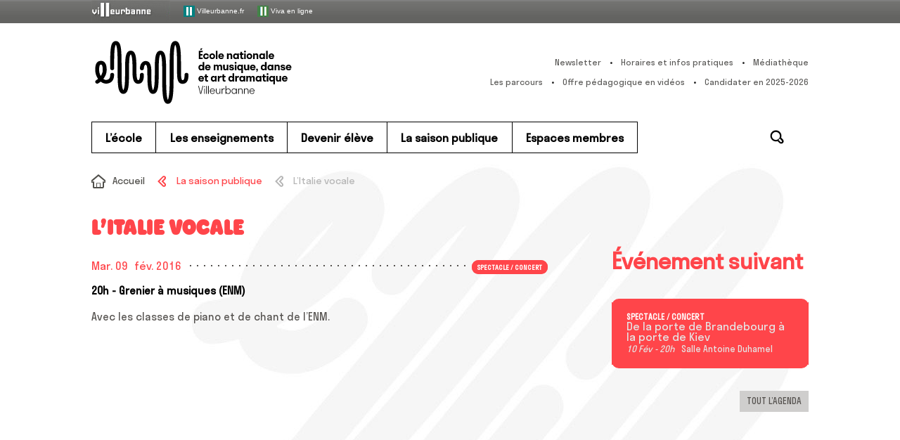

--- FILE ---
content_type: text/html; charset=UTF-8
request_url: https://www.enm-villeurbanne.fr/saison-publique/litalie-vocale/
body_size: 9831
content:
<!doctype html>

<!--[if lt IE 9 ]> <html class="ie8" lang="fr-FR"> <![endif]-->
<!--[if (gt IE 9)|!(IE)]><!--> <html class="loading" lang="fr-FR"> <!--<![endif]-->

<head>

  <meta charset="UTF-8">

  <title>L&#039;Italie vocale | ENM VilleurbanneENM &#8211; École nationale de musique, danse et art dramatique de Villeurbanne</title>
  

  <meta name="viewport" content="width=device-width, initial-scale=1.0">
  
  <link rel="stylesheet" href="https://www.enm-villeurbanne.fr/cms/wp-content/themes/default/style.css">
  <link rel="stylesheet" type="text/css" media="print" href="https://www.enm-villeurbanne.fr/cms/wp-content/themes/default/print.css" />
  <link rel="pingback" href="https://www.enm-villeurbanne.fr/cms/xmlrpc.php">

  <link rel="icon" type="image/x-icon" href="https://www.enm-villeurbanne.fr/cms/wp-content/themes/default/assets/icon/favicon.ico">
  <link rel="shortcut icon" type="image/x-icon" href="https://www.enm-villeurbanne.fr/cms/wp-content/themes/default/assets/icon/favicon.ico">
  <link rel="shortcut icon" type="image/png" href="https://www.enm-villeurbanne.fr/cms/wp-content/themes/default/assets/icon/favicon.png">
  <link rel="icon" type="image/gif" href="https://www.enm-villeurbanne.fr/cms/wp-content/themes/default/assets/icon/favicon.gif">
  <link rel="apple-touch-icon" href="https://www.enm-villeurbanne.fr/cms/wp-content/themes/default/assets/icon/apple-touch-icon.png">

  <script src="https://www.enm-villeurbanne.fr/cms/wp-content/themes/default/assets//vendor/modernizr-custom.js"></script>

  <meta name='robots' content='index, follow, max-image-preview:large, max-snippet:-1, max-video-preview:-1' />

	<!-- This site is optimized with the Yoast SEO plugin v23.7 - https://yoast.com/wordpress/plugins/seo/ -->
	<link rel="canonical" href="https://www.enm-villeurbanne.fr/saison-publique/litalie-vocale/" />
	<meta property="og:locale" content="fr_FR" />
	<meta property="og:type" content="article" />
	<meta property="og:title" content="L&#039;Italie vocale | ENM Villeurbanne" />
	<meta property="og:description" content="Entrée libre dans la limite des places disponibles" />
	<meta property="og:url" content="https://www.enm-villeurbanne.fr/saison-publique/litalie-vocale/" />
	<meta property="og:site_name" content="ENM - École nationale de musique, danse et art dramatique de Villeurbanne" />
	<meta property="article:modified_time" content="2016-01-07T08:26:09+00:00" />
	<meta property="og:image" content="https://www.enm-villeurbanne.fr/cms/wp-content/uploads/2015/10/enm-ecole-nationale-de-musique-danse-et-art-dramatique-de-villeurbanne-litalie-vocale-chanteurs-partitions-08-09-1280x692.jpg" />
	<meta property="og:image:width" content="1280" />
	<meta property="og:image:height" content="692" />
	<meta property="og:image:type" content="image/jpeg" />
	<meta name="twitter:card" content="summary_large_image" />
	<!-- / Yoast SEO plugin. -->


<link rel='dns-prefetch' href='//ajax.googleapis.com' />
<link rel="alternate" type="application/rss+xml" title="ENM - École nationale de musique, danse et art dramatique de Villeurbanne &raquo; Flux" href="https://www.enm-villeurbanne.fr/feed/" />
<link rel='stylesheet' id='wp-block-library-css' href='https://www.enm-villeurbanne.fr/cms/wp-includes/css/dist/block-library/style.min.css?ver=2c079310138a8ddf51bd47667ae93581' type='text/css' media='all' />
<style id='classic-theme-styles-inline-css' type='text/css'>
/*! This file is auto-generated */
.wp-block-button__link{color:#fff;background-color:#32373c;border-radius:9999px;box-shadow:none;text-decoration:none;padding:calc(.667em + 2px) calc(1.333em + 2px);font-size:1.125em}.wp-block-file__button{background:#32373c;color:#fff;text-decoration:none}
</style>
<style id='global-styles-inline-css' type='text/css'>
:root{--wp--preset--aspect-ratio--square: 1;--wp--preset--aspect-ratio--4-3: 4/3;--wp--preset--aspect-ratio--3-4: 3/4;--wp--preset--aspect-ratio--3-2: 3/2;--wp--preset--aspect-ratio--2-3: 2/3;--wp--preset--aspect-ratio--16-9: 16/9;--wp--preset--aspect-ratio--9-16: 9/16;--wp--preset--color--black: #000000;--wp--preset--color--cyan-bluish-gray: #abb8c3;--wp--preset--color--white: #ffffff;--wp--preset--color--pale-pink: #f78da7;--wp--preset--color--vivid-red: #cf2e2e;--wp--preset--color--luminous-vivid-orange: #ff6900;--wp--preset--color--luminous-vivid-amber: #fcb900;--wp--preset--color--light-green-cyan: #7bdcb5;--wp--preset--color--vivid-green-cyan: #00d084;--wp--preset--color--pale-cyan-blue: #8ed1fc;--wp--preset--color--vivid-cyan-blue: #0693e3;--wp--preset--color--vivid-purple: #9b51e0;--wp--preset--gradient--vivid-cyan-blue-to-vivid-purple: linear-gradient(135deg,rgba(6,147,227,1) 0%,rgb(155,81,224) 100%);--wp--preset--gradient--light-green-cyan-to-vivid-green-cyan: linear-gradient(135deg,rgb(122,220,180) 0%,rgb(0,208,130) 100%);--wp--preset--gradient--luminous-vivid-amber-to-luminous-vivid-orange: linear-gradient(135deg,rgba(252,185,0,1) 0%,rgba(255,105,0,1) 100%);--wp--preset--gradient--luminous-vivid-orange-to-vivid-red: linear-gradient(135deg,rgba(255,105,0,1) 0%,rgb(207,46,46) 100%);--wp--preset--gradient--very-light-gray-to-cyan-bluish-gray: linear-gradient(135deg,rgb(238,238,238) 0%,rgb(169,184,195) 100%);--wp--preset--gradient--cool-to-warm-spectrum: linear-gradient(135deg,rgb(74,234,220) 0%,rgb(151,120,209) 20%,rgb(207,42,186) 40%,rgb(238,44,130) 60%,rgb(251,105,98) 80%,rgb(254,248,76) 100%);--wp--preset--gradient--blush-light-purple: linear-gradient(135deg,rgb(255,206,236) 0%,rgb(152,150,240) 100%);--wp--preset--gradient--blush-bordeaux: linear-gradient(135deg,rgb(254,205,165) 0%,rgb(254,45,45) 50%,rgb(107,0,62) 100%);--wp--preset--gradient--luminous-dusk: linear-gradient(135deg,rgb(255,203,112) 0%,rgb(199,81,192) 50%,rgb(65,88,208) 100%);--wp--preset--gradient--pale-ocean: linear-gradient(135deg,rgb(255,245,203) 0%,rgb(182,227,212) 50%,rgb(51,167,181) 100%);--wp--preset--gradient--electric-grass: linear-gradient(135deg,rgb(202,248,128) 0%,rgb(113,206,126) 100%);--wp--preset--gradient--midnight: linear-gradient(135deg,rgb(2,3,129) 0%,rgb(40,116,252) 100%);--wp--preset--font-size--small: 13px;--wp--preset--font-size--medium: 20px;--wp--preset--font-size--large: 36px;--wp--preset--font-size--x-large: 42px;--wp--preset--spacing--20: 0.44rem;--wp--preset--spacing--30: 0.67rem;--wp--preset--spacing--40: 1rem;--wp--preset--spacing--50: 1.5rem;--wp--preset--spacing--60: 2.25rem;--wp--preset--spacing--70: 3.38rem;--wp--preset--spacing--80: 5.06rem;--wp--preset--shadow--natural: 6px 6px 9px rgba(0, 0, 0, 0.2);--wp--preset--shadow--deep: 12px 12px 50px rgba(0, 0, 0, 0.4);--wp--preset--shadow--sharp: 6px 6px 0px rgba(0, 0, 0, 0.2);--wp--preset--shadow--outlined: 6px 6px 0px -3px rgba(255, 255, 255, 1), 6px 6px rgba(0, 0, 0, 1);--wp--preset--shadow--crisp: 6px 6px 0px rgba(0, 0, 0, 1);}:where(.is-layout-flex){gap: 0.5em;}:where(.is-layout-grid){gap: 0.5em;}body .is-layout-flex{display: flex;}.is-layout-flex{flex-wrap: wrap;align-items: center;}.is-layout-flex > :is(*, div){margin: 0;}body .is-layout-grid{display: grid;}.is-layout-grid > :is(*, div){margin: 0;}:where(.wp-block-columns.is-layout-flex){gap: 2em;}:where(.wp-block-columns.is-layout-grid){gap: 2em;}:where(.wp-block-post-template.is-layout-flex){gap: 1.25em;}:where(.wp-block-post-template.is-layout-grid){gap: 1.25em;}.has-black-color{color: var(--wp--preset--color--black) !important;}.has-cyan-bluish-gray-color{color: var(--wp--preset--color--cyan-bluish-gray) !important;}.has-white-color{color: var(--wp--preset--color--white) !important;}.has-pale-pink-color{color: var(--wp--preset--color--pale-pink) !important;}.has-vivid-red-color{color: var(--wp--preset--color--vivid-red) !important;}.has-luminous-vivid-orange-color{color: var(--wp--preset--color--luminous-vivid-orange) !important;}.has-luminous-vivid-amber-color{color: var(--wp--preset--color--luminous-vivid-amber) !important;}.has-light-green-cyan-color{color: var(--wp--preset--color--light-green-cyan) !important;}.has-vivid-green-cyan-color{color: var(--wp--preset--color--vivid-green-cyan) !important;}.has-pale-cyan-blue-color{color: var(--wp--preset--color--pale-cyan-blue) !important;}.has-vivid-cyan-blue-color{color: var(--wp--preset--color--vivid-cyan-blue) !important;}.has-vivid-purple-color{color: var(--wp--preset--color--vivid-purple) !important;}.has-black-background-color{background-color: var(--wp--preset--color--black) !important;}.has-cyan-bluish-gray-background-color{background-color: var(--wp--preset--color--cyan-bluish-gray) !important;}.has-white-background-color{background-color: var(--wp--preset--color--white) !important;}.has-pale-pink-background-color{background-color: var(--wp--preset--color--pale-pink) !important;}.has-vivid-red-background-color{background-color: var(--wp--preset--color--vivid-red) !important;}.has-luminous-vivid-orange-background-color{background-color: var(--wp--preset--color--luminous-vivid-orange) !important;}.has-luminous-vivid-amber-background-color{background-color: var(--wp--preset--color--luminous-vivid-amber) !important;}.has-light-green-cyan-background-color{background-color: var(--wp--preset--color--light-green-cyan) !important;}.has-vivid-green-cyan-background-color{background-color: var(--wp--preset--color--vivid-green-cyan) !important;}.has-pale-cyan-blue-background-color{background-color: var(--wp--preset--color--pale-cyan-blue) !important;}.has-vivid-cyan-blue-background-color{background-color: var(--wp--preset--color--vivid-cyan-blue) !important;}.has-vivid-purple-background-color{background-color: var(--wp--preset--color--vivid-purple) !important;}.has-black-border-color{border-color: var(--wp--preset--color--black) !important;}.has-cyan-bluish-gray-border-color{border-color: var(--wp--preset--color--cyan-bluish-gray) !important;}.has-white-border-color{border-color: var(--wp--preset--color--white) !important;}.has-pale-pink-border-color{border-color: var(--wp--preset--color--pale-pink) !important;}.has-vivid-red-border-color{border-color: var(--wp--preset--color--vivid-red) !important;}.has-luminous-vivid-orange-border-color{border-color: var(--wp--preset--color--luminous-vivid-orange) !important;}.has-luminous-vivid-amber-border-color{border-color: var(--wp--preset--color--luminous-vivid-amber) !important;}.has-light-green-cyan-border-color{border-color: var(--wp--preset--color--light-green-cyan) !important;}.has-vivid-green-cyan-border-color{border-color: var(--wp--preset--color--vivid-green-cyan) !important;}.has-pale-cyan-blue-border-color{border-color: var(--wp--preset--color--pale-cyan-blue) !important;}.has-vivid-cyan-blue-border-color{border-color: var(--wp--preset--color--vivid-cyan-blue) !important;}.has-vivid-purple-border-color{border-color: var(--wp--preset--color--vivid-purple) !important;}.has-vivid-cyan-blue-to-vivid-purple-gradient-background{background: var(--wp--preset--gradient--vivid-cyan-blue-to-vivid-purple) !important;}.has-light-green-cyan-to-vivid-green-cyan-gradient-background{background: var(--wp--preset--gradient--light-green-cyan-to-vivid-green-cyan) !important;}.has-luminous-vivid-amber-to-luminous-vivid-orange-gradient-background{background: var(--wp--preset--gradient--luminous-vivid-amber-to-luminous-vivid-orange) !important;}.has-luminous-vivid-orange-to-vivid-red-gradient-background{background: var(--wp--preset--gradient--luminous-vivid-orange-to-vivid-red) !important;}.has-very-light-gray-to-cyan-bluish-gray-gradient-background{background: var(--wp--preset--gradient--very-light-gray-to-cyan-bluish-gray) !important;}.has-cool-to-warm-spectrum-gradient-background{background: var(--wp--preset--gradient--cool-to-warm-spectrum) !important;}.has-blush-light-purple-gradient-background{background: var(--wp--preset--gradient--blush-light-purple) !important;}.has-blush-bordeaux-gradient-background{background: var(--wp--preset--gradient--blush-bordeaux) !important;}.has-luminous-dusk-gradient-background{background: var(--wp--preset--gradient--luminous-dusk) !important;}.has-pale-ocean-gradient-background{background: var(--wp--preset--gradient--pale-ocean) !important;}.has-electric-grass-gradient-background{background: var(--wp--preset--gradient--electric-grass) !important;}.has-midnight-gradient-background{background: var(--wp--preset--gradient--midnight) !important;}.has-small-font-size{font-size: var(--wp--preset--font-size--small) !important;}.has-medium-font-size{font-size: var(--wp--preset--font-size--medium) !important;}.has-large-font-size{font-size: var(--wp--preset--font-size--large) !important;}.has-x-large-font-size{font-size: var(--wp--preset--font-size--x-large) !important;}
:where(.wp-block-post-template.is-layout-flex){gap: 1.25em;}:where(.wp-block-post-template.is-layout-grid){gap: 1.25em;}
:where(.wp-block-columns.is-layout-flex){gap: 2em;}:where(.wp-block-columns.is-layout-grid){gap: 2em;}
:root :where(.wp-block-pullquote){font-size: 1.5em;line-height: 1.6;}
</style>
<link rel='stylesheet' id='osm-map-css-css' href='https://www.enm-villeurbanne.fr/cms/wp-content/plugins/osm/css/osm_map.css?ver=2c079310138a8ddf51bd47667ae93581' type='text/css' media='all' />
<link rel='stylesheet' id='osm-ol3-css-css' href='https://www.enm-villeurbanne.fr/cms/wp-content/plugins/osm/js/OL/7.1.0/ol.css?ver=2c079310138a8ddf51bd47667ae93581' type='text/css' media='all' />
<link rel='stylesheet' id='osm-ol3-ext-css-css' href='https://www.enm-villeurbanne.fr/cms/wp-content/plugins/osm/css/osm_map_v3.css?ver=2c079310138a8ddf51bd47667ae93581' type='text/css' media='all' />
<link rel='stylesheet' id='page-list-style-css' href='https://www.enm-villeurbanne.fr/cms/wp-content/plugins/page-list/css/page-list.css?ver=5.9' type='text/css' media='all' />
<link rel='stylesheet' id='responsive-lightbox-nivo-css' href='https://www.enm-villeurbanne.fr/cms/wp-content/plugins/responsive-lightbox/assets/nivo/nivo-lightbox.min.css?ver=1.3.1' type='text/css' media='all' />
<link rel='stylesheet' id='responsive-lightbox-nivo-default-css' href='https://www.enm-villeurbanne.fr/cms/wp-content/plugins/responsive-lightbox/assets/nivo/themes/default/default.css?ver=1.3.1' type='text/css' media='all' />
<link rel='stylesheet' id='newsletter-css' href='https://www.enm-villeurbanne.fr/cms/wp-content/plugins/newsletter/style.css?ver=9.1.0' type='text/css' media='all' />
<script type="text/javascript" src="https://ajax.googleapis.com/ajax/libs/jquery/1.10.2/jquery.min.js?ver=latest" id="jquery-js"></script>
<script type="text/javascript" src="https://www.enm-villeurbanne.fr/cms/wp-content/plugins/osm/js/OL/2.13.1/OpenLayers.js?ver=2c079310138a8ddf51bd47667ae93581" id="osm-ol-library-js"></script>
<script type="text/javascript" src="https://www.enm-villeurbanne.fr/cms/wp-content/plugins/osm/js/OSM/openlayers/OpenStreetMap.js?ver=2c079310138a8ddf51bd47667ae93581" id="osm-osm-library-js"></script>
<script type="text/javascript" src="https://www.enm-villeurbanne.fr/cms/wp-content/plugins/osm/js/OSeaM/harbours.js?ver=2c079310138a8ddf51bd47667ae93581" id="osm-harbours-library-js"></script>
<script type="text/javascript" src="https://www.enm-villeurbanne.fr/cms/wp-content/plugins/osm/js/OSeaM/map_utils.js?ver=2c079310138a8ddf51bd47667ae93581" id="osm-map-utils-library-js"></script>
<script type="text/javascript" src="https://www.enm-villeurbanne.fr/cms/wp-content/plugins/osm/js/OSeaM/utilities.js?ver=2c079310138a8ddf51bd47667ae93581" id="osm-utilities-library-js"></script>
<script type="text/javascript" src="https://www.enm-villeurbanne.fr/cms/wp-content/plugins/osm/js/osm-plugin-lib.js?ver=2c079310138a8ddf51bd47667ae93581" id="OsmScript-js"></script>
<script type="text/javascript" src="https://www.enm-villeurbanne.fr/cms/wp-content/plugins/osm/js/polyfill/v2/polyfill.min.js?features=requestAnimationFrame%2CElement.prototype.classList%2CURL&amp;ver=2c079310138a8ddf51bd47667ae93581" id="osm-polyfill-js"></script>
<script type="text/javascript" src="https://www.enm-villeurbanne.fr/cms/wp-content/plugins/osm/js/OL/7.1.0/ol.js?ver=2c079310138a8ddf51bd47667ae93581" id="osm-ol3-library-js"></script>
<script type="text/javascript" src="https://www.enm-villeurbanne.fr/cms/wp-content/plugins/osm/js/osm-v3-plugin-lib.js?ver=2c079310138a8ddf51bd47667ae93581" id="osm-ol3-ext-library-js"></script>
<script type="text/javascript" src="https://www.enm-villeurbanne.fr/cms/wp-content/plugins/osm/js/osm-metabox-events.js?ver=2c079310138a8ddf51bd47667ae93581" id="osm-ol3-metabox-events-js"></script>
<script type="text/javascript" src="https://www.enm-villeurbanne.fr/cms/wp-content/plugins/osm/js/osm-startup-lib.js?ver=2c079310138a8ddf51bd47667ae93581" id="osm-map-startup-js"></script>
<script type="text/javascript" src="https://www.enm-villeurbanne.fr/cms/wp-content/plugins/responsive-lightbox/assets/infinitescroll/infinite-scroll.pkgd.min.js?ver=4.0.1" id="responsive-lightbox-infinite-scroll-js"></script>
<script type="text/javascript"> 

/**  all layers have to be in this global array - in further process each map will have something like vectorM[map_ol3js_n][layer_n] */
var vectorM = [[]];


/** put translations from PHP/mo to JavaScript */
var translations = [];

/** global GET-Parameters */
var HTTP_GET_VARS = [];

</script><!-- OSM plugin V6.1.9: did not add geo meta tags. --> 
<!-- Analytics by WP Statistics - https://wp-statistics.com -->
<link rel="icon" href="https://www.enm-villeurbanne.fr/cms/wp-content/uploads/2023/12/cropped-favicon-enm-noir-icon-app-512px-32x32.png" sizes="32x32" />
<link rel="icon" href="https://www.enm-villeurbanne.fr/cms/wp-content/uploads/2023/12/cropped-favicon-enm-noir-icon-app-512px-192x192.png" sizes="192x192" />
<link rel="apple-touch-icon" href="https://www.enm-villeurbanne.fr/cms/wp-content/uploads/2023/12/cropped-favicon-enm-noir-icon-app-512px-180x180.png" />
<meta name="msapplication-TileImage" content="https://www.enm-villeurbanne.fr/cms/wp-content/uploads/2023/12/cropped-favicon-enm-noir-icon-app-512px-270x270.png" />

</head>

<body class="evenement-template-default single single-evenement postid-3731 evenement-litalie-vocale">



<div id="navigTop">
  <div id="top" class="center">
    
    <a href="https://www.villeurbanne.fr/" target="_blank" title="villeurbanne.fr - S’ouvre dans une nouvelle fenêtre">
    <img src="https://www.enm-villeurbanne.fr/cms/wp-content/themes/default/assets//images/topbar_villeurbanneTxt.jpg" alt="Ville de Villeurbanne">
    </a>
    
    <a href="https://www.villeurbanne.fr/" target="_blank" title="villeurbanne.fr - S’ouvre dans une nouvelle fenêtre">
      <img alt="Villeurbanne" src="https://www.enm-villeurbanne.fr/cms/wp-content/themes/default/assets//images/picto_villeurbanne.gif">
      Villeurbanne.fr
    </a>
    
    <a href="https://viva.villeurbanne.fr/" target="_blank">
      <img alt="Viva en ligne" src="https://www.enm-villeurbanne.fr/cms/wp-content/themes/default/assets//images/picto_viva.png">
      Viva en ligne
    </a>
    
  </div>
</div>






<header class="header">




  <div class="main-header">

    <div class="header-logo"><a class="background-rainbow" href="https://www.enm-villeurbanne.fr">ENM &#8211; École nationale de musique, danse et art dramatique de Villeurbanne</a></div>

    <nav class="secondary-navigation">
      <ul id="menu-outils-header" class=""><li id="menu-item-4520" class="newsletter menu-item menu-item-type-post_type menu-item-object-page menu-item-4520 menu-item-?page_id=4454"><a href="https://www.enm-villeurbanne.fr/?page_id=4454">Newsletter</a></li><li id="menu-item-94" class="infos menu-item menu-item-type-post_type menu-item-object-page menu-item-94 menu-item-infos-pratiques"><a href="https://www.enm-villeurbanne.fr/ecole/infos-pratiques/">Horaires et infos pratiques</a></li><li id="menu-item-95" class="media menu-item menu-item-type-post_type menu-item-object-page menu-item-95 menu-item-mediatheque"><a href="https://www.enm-villeurbanne.fr/secondaires/mediatheque/">Médiathèque</a></li>
</ul><ul id="menu-secondaire" class=""><li id="menu-item-15035" class="menu-item menu-item-type-post_type menu-item-object-page menu-item-15035 menu-item-les-parcours"><a href="https://www.enm-villeurbanne.fr/enseignements/offre-pedagogique/les-parcours/">Les parcours</a></li><li id="menu-item-22466" class="menu-item menu-item-type-post_type menu-item-object-page menu-item-22466 menu-item-offre-pedagogique-en-videos"><a href="https://www.enm-villeurbanne.fr/enseignements/offre-pedagogique/offre-pedagogique-en-videos/">Offre pédagogique en vidéos</a></li><li id="menu-item-26903" class="menu-item menu-item-type-post_type menu-item-object-page menu-item-26903 menu-item-comment-candidater"><a href="https://www.enm-villeurbanne.fr/devenir-eleve/comment-candidater/">Candidater en 2025-2026</a></li>
</ul>    </nav>
    
    <div class="toggle-menu-button">MENU</div>
    
  </div> <!-- /.main-header -->




  <nav class="main-navigation"> <div class="wrap">

    <ul id="menu-principal" class="dl-menu dropdown-first"><li id="menu-item-44" class="menu-item color-maroon menu-item-type-post_type menu-item-object-page menu-item-has-children menu-item-44 menu-item-ecole"><a href="https://www.enm-villeurbanne.fr/ecole/">L’école</a><ul class='sub-menu dl-submenu dropdown-second'><li id="menu-item-121" class="menu-item menu-item-type-post_type menu-item-object-page menu-item-has-children menu-item-121 menu-item-presentation"><a href="https://www.enm-villeurbanne.fr/ecole/presentation/">Présentation</a><ul class='sub-menu dl-submenu dropdown-third'><li id="menu-item-1060" class="menu-item menu-item-type-post_type menu-item-object-page menu-item-1060 menu-item-missions-et-valeurs"><a href="https://www.enm-villeurbanne.fr/ecole/presentation/missions-et-valeurs/">Missions et valeurs</a></li><li id="menu-item-1099" class="menu-item menu-item-type-post_type menu-item-object-page menu-item-1099 menu-item-lenm-en-chiffres"><a href="https://www.enm-villeurbanne.fr/ecole/presentation/lenm-en-chiffres/">L’ENM en chiffres</a></li><li id="menu-item-307" class="menu-item menu-item-type-post_type menu-item-object-page menu-item-307 menu-item-visite-guidee"><a href="https://www.enm-villeurbanne.fr/ecole/presentation/visite-guidee/">Visite guidée</a></li><li id="menu-item-2534" class="menu-item menu-item-type-post_type menu-item-object-page menu-item-2534 menu-item-petite-histoire-de-lenm"><a href="https://www.enm-villeurbanne.fr/ecole/presentation/petite-histoire-de-lenm/">Petite histoire de l’ENM</a></li></ul></li><li id="menu-item-120" class="menu-item menu-item-type-post_type menu-item-object-page menu-item-has-children menu-item-120 menu-item-organisation"><a href="https://www.enm-villeurbanne.fr/ecole/organisation/">Organisation</a><ul class='sub-menu dl-submenu dropdown-third'><li id="menu-item-12848" class="menu-item menu-item-type-post_type menu-item-object-page menu-item-12848 menu-item-le-syndicat-mixte-de-gestion"><a href="https://www.enm-villeurbanne.fr/ecole/organisation/le-syndicat-mixte-de-gestion/">Le syndicat mixte de gestion</a></li><li id="menu-item-315" class="menu-item menu-item-type-post_type menu-item-object-page menu-item-315 menu-item-lequipe-administrative-et-technique"><a href="https://www.enm-villeurbanne.fr/ecole/organisation/lequipe-administrative-et-technique/">L’équipe administrative et technique</a></li><li id="menu-item-1776" class="menu-item menu-item-type-post_type menu-item-object-page menu-item-1776 menu-item-lequipe-pedagogique"><a href="https://www.enm-villeurbanne.fr/ecole/organisation/lequipe-pedagogique/">L’équipe pédagogique</a></li><li id="menu-item-17229" class="menu-item menu-item-type-post_type menu-item-object-page menu-item-17229 menu-item-association-des-eleves-et-parents-deleves-aepe-de-lenm"><a href="https://www.enm-villeurbanne.fr/ecole/organisation/association-des-eleves-et-parents-deleves-aepe-de-lenm/">Association des élèves et parents d’élèves</a></li><li id="menu-item-18934" class="menu-item menu-item-type-post_type menu-item-object-page menu-item-18934 menu-item-instances-de-concertation-de-lenm"><a href="https://www.enm-villeurbanne.fr/ecole/organisation/instances-de-concertation-de-lenm/">Instances de concertation</a></li><li id="menu-item-12595" class="menu-item menu-item-type-post_type menu-item-object-page menu-item-12595 menu-item-recrutement"><a href="https://www.enm-villeurbanne.fr/ecole/organisation/recrutement/">Recrutement</a></li></ul></li><li id="menu-item-20394" class="menu-item menu-item-type-post_type menu-item-object-page menu-item-has-children menu-item-20394 menu-item-une-ecole-bienveillante"><a href="https://www.enm-villeurbanne.fr/ecole/une-ecole-bienveillante/">Une école inclusive</a><ul class='sub-menu dl-submenu dropdown-third'><li id="menu-item-20396" class="menu-item menu-item-type-post_type menu-item-object-page menu-item-20396 menu-item-accueillir-le-handicap"><a href="https://www.enm-villeurbanne.fr/ecole/une-ecole-bienveillante/accueillir-le-handicap/">Accueillir le handicap</a></li><li id="menu-item-20397" class="menu-item menu-item-type-post_type menu-item-object-page menu-item-20397 menu-item-signalez-les-discriminations"><a href="https://www.enm-villeurbanne.fr/ecole/une-ecole-bienveillante/signalez-les-discriminations/">Signalez les discriminations</a></li></ul></li><li id="menu-item-118" class="menu-item menu-item-type-post_type menu-item-object-page menu-item-has-children menu-item-118 menu-item-actions-culturelles"><a href="https://www.enm-villeurbanne.fr/ecole/actions-culturelles/">Actions culturelles</a><ul class='sub-menu dl-submenu dropdown-third'><li id="menu-item-290" class="menu-item menu-item-type-post_type menu-item-object-page menu-item-290 menu-item-la-saison-de-spectacles"><a href="https://www.enm-villeurbanne.fr/ecole/actions-culturelles/la-saison-de-spectacles/">La saison de spectacles</a></li><li id="menu-item-294" class="menu-item menu-item-type-post_type menu-item-object-page menu-item-294 menu-item-partenariats"><a href="https://www.enm-villeurbanne.fr/ecole/actions-culturelles/partenariats/">Partenariats</a></li><li id="menu-item-291" class="menu-item menu-item-type-post_type menu-item-object-page menu-item-291 menu-item-dans-les-quartiers"><a href="https://www.enm-villeurbanne.fr/ecole/actions-culturelles/dans-les-quartiers/">Dans les quartiers</a></li><li id="menu-item-18176" class="menu-item menu-item-type-post_type menu-item-object-page menu-item-18176 menu-item-programmation-scolaire"><a href="https://www.enm-villeurbanne.fr/ecole/actions-culturelles/programmation-scolaire/">Programmation scolaire</a></li></ul></li><li id="menu-item-1000" class="menu-item menu-item-type-post_type menu-item-object-page menu-item-has-children menu-item-1000 menu-item-centre-de-ressources-documentaires"><a href="https://www.enm-villeurbanne.fr/ecole/centre-de-ressources-documentaires/">Médiathèque</a><ul class='sub-menu dl-submenu dropdown-third'><li id="menu-item-119" class="menu-item menu-item-type-post_type menu-item-object-page menu-item-119 menu-item-presentation-du-crd"><a href="https://www.enm-villeurbanne.fr/ecole/centre-de-ressources-documentaires/presentation-du-crd/">Présentation de la médiathèque</a></li><li id="menu-item-1001" class="menu-item menu-item-type-post_type menu-item-object-page menu-item-1001 menu-item-actualites-du-crd"><a href="https://www.enm-villeurbanne.fr/ecole/centre-de-ressources-documentaires/actualites-du-crd/">Les [I.nwi] de la Doc’</a></li><li id="menu-item-1182" class="menu-item menu-item-type-post_type menu-item-object-page menu-item-1182 menu-item-crd-pratique"><a href="https://www.enm-villeurbanne.fr/ecole/centre-de-ressources-documentaires/crd-pratique/">Médiathèque : pratique</a></li></ul></li><li id="menu-item-122" class="menu-item menu-item-type-post_type menu-item-object-page menu-item-has-children menu-item-122 menu-item-studio-denregistrement"><a href="https://www.enm-villeurbanne.fr/ecole/studio-denregistrement/">Studio d’enregistrement</a><ul class='sub-menu dl-submenu dropdown-third'><li id="menu-item-955" class="menu-item menu-item-type-post_type menu-item-object-page menu-item-955 menu-item-presentation-du-studio"><a href="https://www.enm-villeurbanne.fr/ecole/studio-denregistrement/presentation-du-studio/">Présentation du studio</a></li><li id="menu-item-303" class="menu-item menu-item-type-post_type menu-item-object-page menu-item-303 menu-item-les-risques-auditifs"><a href="https://www.enm-villeurbanne.fr/ecole/studio-denregistrement/les-risques-auditifs/">Les risques auditifs</a></li></ul></li><li id="menu-item-123" class="menu-item menu-item-type-post_type menu-item-object-page menu-item-123 menu-item-infos-pratiques"><a href="https://www.enm-villeurbanne.fr/ecole/infos-pratiques/">Horaires et infos pratiques</a></li></ul></li><li id="menu-item-45" class="menu-item color-crimson menu-item-type-post_type menu-item-object-page menu-item-has-children menu-item-45 menu-item-enseignements"><a href="https://www.enm-villeurbanne.fr/enseignements/">Les enseignements</a><ul class='sub-menu dl-submenu dropdown-second'><li id="menu-item-14822" class="menu-item menu-item-type-post_type menu-item-object-page menu-item-has-children menu-item-14822 menu-item-offre-pedagogique"><a href="https://www.enm-villeurbanne.fr/enseignements/offre-pedagogique/">Offre pédagogique</a><ul class='sub-menu dl-submenu dropdown-third'><li id="menu-item-12509" class="menu-item menu-item-type-post_type menu-item-object-page menu-item-12509 menu-item-les-disciplines-par-age"><a href="https://www.enm-villeurbanne.fr/enseignements/offre-pedagogique/les-disciplines-par-age/">Les disciplines par âge</a></li><li id="menu-item-1914" class="menu-item menu-item-type-post_type menu-item-object-page menu-item-1914 menu-item-index-alphabetique"><a href="https://www.enm-villeurbanne.fr/enseignements/offre-pedagogique/index-alphabetique/">Index alphabétique</a></li><li id="menu-item-14825" class="menu-item menu-item-type-post_type menu-item-object-page menu-item-14825 menu-item-les-parcours"><a href="https://www.enm-villeurbanne.fr/enseignements/offre-pedagogique/les-parcours/">Les parcours</a></li><li id="menu-item-14824" class="menu-item menu-item-type-post_type menu-item-object-page menu-item-14824 menu-item-apprendre-autrement-dispositifs-pedagogiques-en-musique"><a href="https://www.enm-villeurbanne.fr/enseignements/offre-pedagogique/apprendre-autrement-dispositifs-pedagogiques-en-musique/">Apprendre autrement (dispositifs pédagogiques en musique)</a></li><li id="menu-item-20284" class="menu-item menu-item-type-post_type menu-item-object-page menu-item-20284 menu-item-offre-pedagogique-en-videos"><a href="https://www.enm-villeurbanne.fr/enseignements/offre-pedagogique/offre-pedagogique-en-videos/">Offre pédagogique en vidéos</a></li></ul></li><li id="menu-item-103" class="menu-item menu-item-type-post_type menu-item-object-page menu-item-has-children menu-item-103 menu-item-musique"><a href="https://www.enm-villeurbanne.fr/enseignements/musique/">Musique</a><ul class='sub-menu dl-submenu dropdown-third'><li id="menu-item-336" class="menu-item menu-item-type-post_type menu-item-object-page menu-item-336 menu-item-chanson"><a href="https://www.enm-villeurbanne.fr/enseignements/musique/chanson/">Chanson</a></li><li id="menu-item-347" class="menu-item menu-item-type-post_type menu-item-object-page menu-item-347 menu-item-classique-contemporain"><a href="https://www.enm-villeurbanne.fr/enseignements/musique/classique-contemporain/">Classique à contemporain</a></li><li id="menu-item-104" class="menu-item menu-item-type-post_type menu-item-object-page menu-item-104 menu-item-formation-musicale"><a href="https://www.enm-villeurbanne.fr/enseignements/musique/formation-musicale/">Formation musicale</a></li><li id="menu-item-105" class="menu-item menu-item-type-post_type menu-item-object-page menu-item-105 menu-item-jazz"><a href="https://www.enm-villeurbanne.fr/enseignements/musique/jazz/">Jazz</a></li><li id="menu-item-106" class="menu-item menu-item-type-post_type menu-item-object-page menu-item-106 menu-item-musiques-anciennes"><a href="https://www.enm-villeurbanne.fr/enseignements/musique/musiques-anciennes/">Musiques anciennes</a></li><li id="menu-item-107" class="menu-item menu-item-type-post_type menu-item-object-page menu-item-107 menu-item-musiques-traditionnelles"><a href="https://www.enm-villeurbanne.fr/enseignements/musique/musiques-traditionnelles/">Musiques traditionnelles</a></li><li id="menu-item-108" class="menu-item menu-item-type-post_type menu-item-object-page menu-item-108 menu-item-rock-et-musiques-amplifiees"><a href="https://www.enm-villeurbanne.fr/enseignements/musique/rock-et-musiques-amplifiees/">Rock et musiques amplifiées</a></li></ul></li><li id="menu-item-3986" class="menu-item menu-item-type-post_type menu-item-object-page menu-item-has-children menu-item-3986 menu-item-ateliers-transversaux-master-class"><a href="https://www.enm-villeurbanne.fr/enseignements/ateliers-transversaux-master-class/">Ateliers / master-class / conférences</a><ul class='sub-menu dl-submenu dropdown-third'><li id="menu-item-3985" class="menu-item menu-item-type-post_type menu-item-object-page menu-item-3985 menu-item-ateliers-uv-dinvention"><a href="https://www.enm-villeurbanne.fr/enseignements/ateliers-transversaux-master-class/ateliers-uv-dinvention/">Ateliers UV d’invention</a></li><li id="menu-item-27411" class="menu-item menu-item-type-post_type menu-item-object-page menu-item-27411 menu-item-masterclass-25-26"><a href="https://www.enm-villeurbanne.fr/enseignements/ateliers-transversaux-master-class/masterclass-25-26/">Masterclass 25-26</a></li><li id="menu-item-27412" class="menu-item menu-item-type-post_type menu-item-object-page menu-item-27412 menu-item-cycle-culture-artistique-25-26"><a href="https://www.enm-villeurbanne.fr/la-saison-publique/cycle-culture-artistique-25-26/">Cycle culture artistique 25-26</a></li></ul></li><li id="menu-item-47" class="menu-item menu-item-type-post_type menu-item-object-page menu-item-47 menu-item-danse"><a href="https://www.enm-villeurbanne.fr/enseignements/danse/">Danse</a></li><li id="menu-item-48" class="menu-item menu-item-type-post_type menu-item-object-page menu-item-48 menu-item-theatre"><a href="https://www.enm-villeurbanne.fr/enseignements/theatre/">Théâtre</a></li><li id="menu-item-46" class="menu-item menu-item-type-post_type menu-item-object-page menu-item-46 menu-item-eveil"><a href="https://www.enm-villeurbanne.fr/enseignements/eveil/">Éveil</a></li><li id="menu-item-25827" class="menu-item menu-item-type-post_type menu-item-object-page menu-item-25827 menu-item-ppes"><a href="https://www.enm-villeurbanne.fr/enseignements/ppes/">PPES</a></li><li id="menu-item-49" class="menu-item menu-item-type-post_type menu-item-object-page menu-item-49 menu-item-hors-les-murs"><a href="https://www.enm-villeurbanne.fr/enseignements/hors-les-murs/">Hors les murs</a></li></ul></li><li id="menu-item-51" class="menu-item color-marine menu-item-type-post_type menu-item-object-page menu-item-has-children menu-item-51 menu-item-devenir-eleve"><a href="https://www.enm-villeurbanne.fr/devenir-eleve/">Devenir élève</a><ul class='sub-menu dl-submenu dropdown-second'><li id="menu-item-14832" class="menu-item menu-item-type-post_type menu-item-object-page menu-item-14832 menu-item-comment-candidater"><a href="https://www.enm-villeurbanne.fr/devenir-eleve/comment-candidater/">Comment candidater pour 2025-2026 ?</a></li><li id="menu-item-14831" class="menu-item menu-item-type-post_type menu-item-object-page menu-item-14831 menu-item-combien-ca-coute"><a href="https://www.enm-villeurbanne.fr/devenir-eleve/combien-ca-coute/">Combien ça coûte ?</a></li><li id="menu-item-15677" class="menu-item menu-item-type-post_type menu-item-object-page menu-item-15677 menu-item-lecole-au-quotidien"><a href="https://www.enm-villeurbanne.fr/devenir-eleve/lecole-au-quotidien/">L’école au quotidien</a></li><li id="menu-item-14961" class="menu-item menu-item-type-post_type menu-item-object-page menu-item-14961 menu-item-documents-a-telecharger"><a href="https://www.enm-villeurbanne.fr/devenir-eleve/documents-a-telecharger/">Documents à télécharger</a></li></ul></li><li id="menu-item-87" class="menu-item color-violet menu-item-type-custom menu-item-object-custom menu-item-has-children menu-item-87 menu-item-la-saison-publique"><a href="https://www.enm-villeurbanne.fr/cms/saison-publique/">La saison publique</a><ul class='sub-menu dl-submenu dropdown-second'><li id="menu-item-437" class="menu-item menu-item-type-custom menu-item-object-custom menu-item-437 menu-item-tout-lagenda"><a href="https://www.enm-villeurbanne.fr/saison-publique/">Tout l&rsquo;agenda</a></li><li id="menu-item-761" class="menu-item menu-item-type-post_type menu-item-object-page menu-item-has-children menu-item-761 menu-item-la-saison-publique"><a href="https://www.enm-villeurbanne.fr/la-saison-publique/">La saison publique</a><ul class='sub-menu dl-submenu dropdown-third'><li id="menu-item-27283" class="menu-item menu-item-type-post_type menu-item-object-page menu-item-27283 menu-item-presentation-de-la-saison-25-26"><a href="https://www.enm-villeurbanne.fr/ecole/actions-culturelles/la-saison-de-spectacles/presentation-de-la-saison-25-26/">Présentation de la saison 25-26</a></li><li id="menu-item-27276" class="menu-item menu-item-type-post_type menu-item-object-page menu-item-27276 menu-item-cycle-culture-artistique-25-26"><a href="https://www.enm-villeurbanne.fr/la-saison-publique/cycle-culture-artistique-25-26/">Cycle culture artistique 25-26</a></li><li id="menu-item-27275" class="menu-item menu-item-type-post_type menu-item-object-page menu-item-27275 menu-item-masterclass-25-26"><a href="https://www.enm-villeurbanne.fr/enseignements/ateliers-transversaux-master-class/masterclass-25-26/">Masterclass 25-26</a></li><li id="menu-item-6996" class="menu-item menu-item-type-post_type menu-item-object-page menu-item-6996 menu-item-les-partenaires-de-la-saison-publique"><a href="https://www.enm-villeurbanne.fr/la-saison-publique/les-partenaires-de-la-saison-publique/">Les partenaires de la saison publique</a></li><li id="menu-item-759" class="menu-item menu-item-type-post_type menu-item-object-page menu-item-759 menu-item-les-concerts-nomades"><a href="https://www.enm-villeurbanne.fr/la-saison-publique/les-concerts-nomades/">Les concerts nomades</a></li></ul></li><li id="menu-item-22698" class="menu-item menu-item-type-post_type menu-item-object-page menu-item-has-children menu-item-22698 menu-item-temps-forts"><a href="https://www.enm-villeurbanne.fr/la-saison-publique/temps-forts/">Temps forts</a><ul class='sub-menu dl-submenu dropdown-third'><li id="menu-item-27525" class="menu-item menu-item-type-post_type menu-item-object-page menu-item-27525 menu-item-semaine-de-la-culture-et-de-la-creation"><a href="https://www.enm-villeurbanne.fr/la-saison-publique/semaine-de-la-culture-et-de-la-creation/">SEMAINE DE LA CULTURE ET DE LA CRÉATION</a></li><li id="menu-item-26114" class="menu-item menu-item-type-post_type menu-item-object-page menu-item-26114 menu-item-solstice%c2%b7s-festival-de-la-creation-amateur"><a href="https://www.enm-villeurbanne.fr/solstice%c2%b7s-festival-de-la-creation-amateur/">SOLSTICE·S – FESTIVAL DE LA CRÉATION AMATEUR</a></li><li id="menu-item-25309" class="menu-item menu-item-type-post_type menu-item-object-page menu-item-25309 menu-item-douces-memoires-lexposition"><a href="https://www.enm-villeurbanne.fr/la-saison-publique/temps-forts/douces-memoires-lexposition/">DOUCES MÉMOIRES – L’EXPOSITION</a></li></ul></li><li id="menu-item-1300" class="menu-item menu-item-type-post_type menu-item-object-page menu-item-has-children menu-item-1300 menu-item-la-saison-pratique"><a href="https://www.enm-villeurbanne.fr/la-saison-publique/la-saison-pratique/">La saison pratique</a><ul class='sub-menu dl-submenu dropdown-third'><li id="menu-item-1328" class="menu-item menu-item-type-post_type menu-item-object-page menu-item-1328 menu-item-reservations"><a href="https://www.enm-villeurbanne.fr/la-saison-publique/la-saison-pratique/reservations/">Réservations et accueil des spectateurs</a></li></ul></li><li id="menu-item-568" class="menu-item menu-item-type-post_type menu-item-object-page menu-item-568 menu-item-multimedia"><a href="https://www.enm-villeurbanne.fr/la-saison-publique/multimedia/">Multimédia</a></li></ul></li><li id="menu-item-24387" class="menu-item color-maroon menu-item-type-custom menu-item-object-custom menu-item-has-children menu-item-24387 menu-item-espaces-membres"><a>Espaces membres</a><ul class='sub-menu dl-submenu dropdown-second'><li id="menu-item-24388" class="menu-item menu-item-type-custom menu-item-object-custom menu-item-24388 menu-item-mes-demarches-administratives-via-mon-extranet-usager"><a href="https://www.imuse-villeurbanne.fr/extranet/extranet2/portail_nc.php?p=nc_connexion&#038;t=usager">Mes démarches administratives via mon extranet Usager</a></li><li id="menu-item-16689" class="menu-item menu-item-type-custom menu-item-object-custom menu-item-16689 menu-item-espace-membres"><a href="https://www.laclasse.com">Mes outils pédagogiques via mon compte laclasse.com</a></li></ul></li>
</ul>    
    <div class="header-search collapsed">
      <form role="search" method="get" id="searchform" class="searchform" action="https://www.enm-villeurbanne.fr/">
        <label class="screen-reader-text" for="s">Recherche pour :</label>
        <span class="field"><input type="text" value="" name="s" id="s" placeholder="Rechercher" required="required"></span>
        <button type="submit" name="submit" id="submit">Rechercher</button>
        <a href="#" class="header-search-submit">Rechercher</a>
      </form>
    </div>

    <div class="secondary-placeholder"></div>

  </div> </nav>
  <!-- main-navigation -->
  
  <div class="nav-decaration color-violet"><div class="wrap"></div></div>


</header>










  <div class="breadcrumbs-element color-violet"> <div class="breadcrumbs-wrapper">
    <ul class="breadcrumbs-list"> <li class="home"><a href="https://www.enm-villeurbanne.fr/">Accueil</a></li><li><a href="https://www.enm-villeurbanne.fr/saison-publique">La saison publique</a></li><li class="current"><a href="https://www.enm-villeurbanne.fr/saison-publique/litalie-vocale/">L&rsquo;Italie vocale</a></li> </ul>
  </div> </div>



<div class="content-wrapper color-violet">

  <div class="main-content">


  <article class="post article-litalie-vocale color-violet">


    <h1 class="page-main-title">L&rsquo;Italie vocale</h1>


		

<div class="date-element">
<p class="date-left"><span class="date-day">mar. 09</span> <span class="date-month">Fév. 2016</span></p>



<span class="dotted-divider"></span>
<p class="date-right"><a class="date-category" data-term-id="13">Spectacle / concert</a></p>
</div><!-- /.date-element -->


					
						
			<p class="news-place"><span class="date-time">20h</span>			 - Grenier à musiques (ENM)</p>			
		

		<div class="table-of-contents" style="display: none;"></div>

    <p>Avec les classes de piano et de chant de l&rsquo;ENM.</p>



  </article> <!-- /post -->


</div>
<!-- /.main-content -->

<div class="sidebar-content">

    




	<div class="sidebar-block-wrapper">
		<h2 class="sidebar-title agenda-title">Événement suivant</h2>
		<div class="sidebar-block block-right block-agenda">
			
<div class="event-block event-item" data-timestamp="02-10-2016">

  <p class="event-category"><a href="#">Spectacle / concert</a></p>
  <p class="event-title"><a href="https://www.enm-villeurbanne.fr/saison-publique/de-la-porte-de-brandebourg-a-la-porte-de-kiev/">De la porte de Brandebourg à la porte de Kiev</a></p>

	<p>
		    <span class="event-date">10 Fév</span>
	    <span class="event-time">20h</span>
	    <span class="event-place">Salle Antoine Duhamel</span>
		</p>

</div>
		</div>
		<p class="read-more agenda-more sidebar-more">
			<a href="https://www.enm-villeurbanne.fr/saison-publique">Tout l’agenda</a>
		</p>
	</div> <!-- agenda-wrapper -->











































</div>
<!-- /.sidebar -->


</div>
<!-- /.content-wrapper -->





<footer class="footer">
    <div class="footer-wrap">

        <div class="footer-segment-one">
            <div class="wrap">

                <div class="footer-logo">
                    <a href="https://www.enm-villeurbanne.fr">ENM</a>
                </div>

                <div class="footer-navigation">
                    <ul id="menu-menu-en-bas-de-page" class="footer-nav-links"><li id="menu-item-43" class="menu-item menu-item-type-post_type menu-item-object-page menu-item-privacy-policy menu-item-43 menu-item-mentions-legales-et-donnees-personnelles"><a rel="privacy-policy" href="https://www.enm-villeurbanne.fr/autres-liens/mentions-legales-et-donnees-personnelles/">Mentions légales et donneés personnelles</a></li><li id="menu-item-2611" class="menu-item menu-item-type-custom menu-item-object-custom menu-item-2611 menu-item-plan-du-site"><a href="https://www.enm-villeurbanne.fr/autres-liens/plan-du-site/">Plan du site</a></li><li id="menu-item-21260" class="menu-item menu-item-type-post_type menu-item-object-page menu-item-21260 menu-item-faq"><a href="https://www.enm-villeurbanne.fr/ecole/infos-pratiques/faq/">FAQ &#8211; Foire aux questions</a></li>
</ul><ul id="menu-outils-footer" class="footer-nav-tools"><li id="menu-item-145" class="contact menu-item menu-item-type-post_type menu-item-object-page menu-item-145 menu-item-infos-pratiques"><a href="https://www.enm-villeurbanne.fr/ecole/infos-pratiques/">Contact</a></li><li id="menu-item-18147" class="menu-item menu-item-type-post_type menu-item-object-page menu-item-18147 menu-item-pack-rentree-enseignants"><a href="https://www.enm-villeurbanne.fr/autres-liens/pack-rentree-enseignants/">Pack rentrée Enseignant.es</a></li>
</ul>                </div>

            </div>
        </div>
        <!-- /.segment-one -->


        <div class="footer-segment-two">
            <div class="wrap">


                <div class="footer-newsletter-form">
                    <h2>Inscription newsletter</h2>
                    <a class="newsletter-subscribe" href="https://www.enm-villeurbanne.fr/newsletter/">Inscrivez-vous</a>
                    <h2>Retrouvez-nous sur les réseaux</h2>
                    	<div class="footer-logo-facebook">
                    		<a href="https://www.facebook.com/ENM-de-Villeurbanne-851362274946163">Facebook</a>
                    	</div>
                    	<div class="footer-logo-linkedin">
                    		<a href="https://fr.linkedin.com/company/enm-villeurbanne">Linkedin</a>
                    	</div>
                </div>

                <div class="footer-partenaires">
                    <!-- <h2>Partenaires</h2> -->
                    <p>
                        <div class="footer-logo-villeurbanne">
                        	<a href="https://www.villeurbanne.fr/" target="_blank">Villeurbanne</a>
                        </div>
                        <div class="footer-logo-metropole">
                        	<a href="https://www.grandlyon.com/" target="_blank">Grand Lyon</a>
                        </div>
                        <!-- <a class="grandlyon" href="https://www.grandlyon.com/" target="_blank"></a> -->
                        <!-- <a class="departement" href="https://www.rhonealpes.fr/" target="_blank"></a> -->
                        <!-- <a class="republique" href="https://www.culturecommunication.gouv.fr/Regions/Drac-Rhone-Alpes" target="_blank"></a> -->
                    </p>
                </div>

            </div>
        </div>
        <!-- /.segment-two -->


        <div class="footer-copyright">
            <p>
                2026&copy; ENM</p>
            <!-- <p class="sienne"><a href="https://www.enm-villeurbanne.fr/" title="École Nationale de Musique Villeurbanne" target="_blank">ENM</a></p> -->
            <p><a href="https://www.enm-villeurbanne.fr/" title="École Nationale de Musique Villeurbanne" target="_blank">ENM</a></p>
        </div>


    </div>
</footer>


<div class="go-top-link">
    <div class="wrap"><a href="#top">Remonter la page</a>
    </div>
</div>




<script src="https://www.enm-villeurbanne.fr/cms/wp-content/themes/default/assets/../scripts.min.js"></script>



<script type="text/javascript" src="https://www.enm-villeurbanne.fr/cms/wp-content/plugins/responsive-lightbox/assets/dompurify/purify.min.js?ver=3.1.7" id="dompurify-js"></script>
<script type="text/javascript" id="responsive-lightbox-sanitizer-js-before">
/* <![CDATA[ */
window.RLG = window.RLG || {}; window.RLG.sanitizeAllowedHosts = ["youtube.com","www.youtube.com","youtu.be","vimeo.com","player.vimeo.com"];
/* ]]> */
</script>
<script type="text/javascript" src="https://www.enm-villeurbanne.fr/cms/wp-content/plugins/responsive-lightbox/js/sanitizer.js?ver=2.6.0" id="responsive-lightbox-sanitizer-js"></script>
<script type="text/javascript" src="https://www.enm-villeurbanne.fr/cms/wp-content/plugins/responsive-lightbox/assets/nivo/nivo-lightbox.min.js?ver=1.3.1" id="responsive-lightbox-nivo-js"></script>
<script type="text/javascript" src="https://www.enm-villeurbanne.fr/cms/wp-includes/js/underscore.min.js?ver=1.13.4" id="underscore-js"></script>
<script type="text/javascript" id="responsive-lightbox-js-before">
/* <![CDATA[ */
var rlArgs = {"script":"nivo","selector":"lightbox","customEvents":"","activeGalleries":true,"effect":"fadeScale","clickOverlayToClose":true,"keyboardNav":true,"errorMessage":"Un erreur est survenu","woocommerce_gallery":false,"ajaxurl":"https:\/\/www.enm-villeurbanne.fr\/cms\/wp-admin\/admin-ajax.php","nonce":"440094d2d3","preview":false,"postId":3731,"scriptExtension":false};
/* ]]> */
</script>
<script type="text/javascript" src="https://www.enm-villeurbanne.fr/cms/wp-content/plugins/responsive-lightbox/js/front.js?ver=2.6.0" id="responsive-lightbox-js"></script>
<script type="text/javascript" src="https://www.enm-villeurbanne.fr/cms/wp-content/themes/default//scripts.min.js?ver=1761206998" id="scripts-js"></script>
<script type="text/javascript" id="newsletter-js-extra">
/* <![CDATA[ */
var newsletter_data = {"action_url":"https:\/\/www.enm-villeurbanne.fr\/cms\/wp-admin\/admin-ajax.php"};
/* ]]> */
</script>
<script type="text/javascript" src="https://www.enm-villeurbanne.fr/cms/wp-content/plugins/newsletter/main.js?ver=9.1.0" id="newsletter-js"></script>
<script type="text/javascript" id="wp-statistics-tracker-js-extra">
/* <![CDATA[ */
var WP_Statistics_Tracker_Object = {"requestUrl":"https:\/\/www.enm-villeurbanne.fr\/wp-json\/wp-statistics\/v2","ajaxUrl":"https:\/\/www.enm-villeurbanne.fr\/cms\/wp-admin\/admin-ajax.php","hitParams":{"wp_statistics_hit":1,"source_type":"post_type_evenement","source_id":3731,"search_query":"","signature":"942f80f345d0d9f177fd8ca9cfaa9f7c","endpoint":"hit"},"option":{"dntEnabled":"","bypassAdBlockers":"","consentIntegration":{"name":null,"status":[]},"isPreview":false,"userOnline":false,"trackAnonymously":false,"isWpConsentApiActive":false,"consentLevel":""},"isLegacyEventLoaded":"","customEventAjaxUrl":"https:\/\/www.enm-villeurbanne.fr\/cms\/wp-admin\/admin-ajax.php?action=wp_statistics_custom_event&nonce=4e201b2807","onlineParams":{"wp_statistics_hit":1,"source_type":"post_type_evenement","source_id":3731,"search_query":"","signature":"942f80f345d0d9f177fd8ca9cfaa9f7c","action":"wp_statistics_online_check"},"jsCheckTime":"60000"};
/* ]]> */
</script>
<script type="text/javascript" src="https://www.enm-villeurbanne.fr/cms/wp-content/plugins/wp-statistics/assets/js/tracker.js?ver=14.16" id="wp-statistics-tracker-js"></script>

</body>

</html>


--- FILE ---
content_type: image/svg+xml
request_url: https://www.enm-villeurbanne.fr/cms/wp-content/themes/default/assets/images/svg-images_icon-speech.svg.php?c=55524f
body_size: 385
content:
<svg xmlns="http://www.w3.org/2000/svg" version="1" x="0" y="0" width="20" height="20" viewBox="0 0 20 20" xml:space="preserve" enable-background="new 0 0 20 20">
  <style> .colored { fill: #55524f; } </style>
  <path class="colored" d="M16 4c0.5 0 1 0.5 1 1v7c0 0.5-0.5 1-1 1H7.2L7 13.2V13H4c-0.5 0-1-0.5-1-1V5c0-0.5 0.5-1 1-1H16M16 2H4C2.3 2 1 3.4 1 5v7c0 1.7 1.3 3 3 3h1v3l3-3h8c1.7 0 3-1.3 3-3V5C19 3.4 17.7 2 16 2z" fill="#FFF"/>
</svg>

--- FILE ---
content_type: image/svg+xml
request_url: https://www.enm-villeurbanne.fr/cms/wp-content/themes/default/assets/images/svg-images_icon-facebook-circle.svg.php?c=ffffff
body_size: 384
content:
	
<svg xmlns="http://www.w3.org/2000/svg" version="1" x="0" y="0" width="25" height="25" viewBox="0 0 25 25" xml:space="preserve" enable-background="new 0 0 25 25">

<style> .colored { fill: #ffffff; } </style>
<path class="colored" d="M12.5 1C6.1 1 1 6.1 1 12.5S6.1 24 12.5 24 24 18.9 24 12.5 18.9 1 12.5 1zM15.2 8.9h-1.7c-0.2 0-0.4 0.3-0.4 0.6v1.2h2.2v1.8h-2.2v5.3h-2v-5.3H9.2v-1.8H11v-1c0-1.5 1-2.7 2.5-2.7h1.7V8.9z" fill="#FFF"/></svg>


--- FILE ---
content_type: image/svg+xml
request_url: https://www.enm-villeurbanne.fr/cms/wp-content/themes/default/assets/images/svg-images_icon-tumblr-circle.svg.php?c=55524f
body_size: 624
content:
<svg xmlns="http://www.w3.org/2000/svg" version="1" x="0" y="0" width="25" height="25" viewBox="0 0 25 25" xml:space="preserve" enable-background="new 0 0 25 25">
  <style> .colored { fill: #55524f; } </style>
  <path class="colored" d="M12.5 1C6.1 1 1 6.1 1 12.5S6.1 24 12.5 24 24 18.9 24 12.5 18.9 1 12.5 1zM15.6 17.5c-0.5 0.2-0.9 0.4-1.3 0.5 -0.4 0.1-0.8 0.1-1.2 0.1 -0.5 0-0.9-0.1-1.3-0.2 -0.4-0.1-0.7-0.3-1-0.5 -0.3-0.2-0.5-0.5-0.6-0.8S10 15.9 10 15.4v-3.9H8.8V9.9c0.4-0.1 0.8-0.3 1.1-0.6 0.3-0.3 0.6-0.6 0.7-1C10.8 8 11 7.5 11 6.9h1.6v2.8h2.6v1.7h-2.6v2.9c0 0.6 0 1.1 0.1 1.2 0.1 0.2 0.2 0.3 0.4 0.4 0.2 0.1 0.5 0.2 0.8 0.2 0.6 0 1.1-0.2 1.7-0.5V17.5z" fill="#FFF"/>
</svg>


--- FILE ---
content_type: image/svg+xml
request_url: https://www.enm-villeurbanne.fr/cms/wp-content/themes/default/assets/images/svg-logo-metropole.svg.php?c=ffffff
body_size: 6407
content:

<svg xmlns="http://www.w3.org/2000/svg"  version="1" x="0" y="0" width="90" height="32px" viewBox="0 0 90 32" xml:space="preserve" enable-background="new 0 0 90 32">

<style> .colored { fill: #ffffff; } </style>

<path class="colored" d="M32.817,23.818C32.817,23.818,32.907,23.908,32.817,23.818l0.09,0.54c0,2.068-0.899,2.877-2.338,2.877
	c-1.438,0-2.428-0.899-2.428-2.877v-0.81c0-2.068,0.989-2.968,2.428-2.968c1.259,0,2.158,0.721,2.338,1.979c0,0,0,0.09-0.09,0.09
	h-0.899h-0.09c-0.18-0.719-0.54-1.078-1.259-1.078c-0.899,0-1.349,0.539-1.349,1.978v0.81c0,1.438,0.449,1.978,1.349,1.978
	c0.899,0,1.259-0.45,1.349-1.528l0,0h-1.169c0,0-0.09,0-0.09-0.09v-0.81c0,0,0-0.09,0.09-0.09H32.817L32.817,23.818z"/>
<path class="colored" d="M36.144,23.639c0.899,0,1.349-0.27,1.349-0.989c0-0.719-0.45-0.988-1.349-0.988h-0.989l0,0v1.888l0,0
	L36.144,23.639L36.144,23.639z M37.582,27.146l-1.258-2.608l0,0h-1.259l0,0v2.518c0,0,0,0.091-0.09,0.091h-0.989
	c0,0-0.09,0-0.09-0.091v-6.293c0,0,0-0.09,0.09-0.09h2.157c1.528,0,2.338,0.63,2.338,1.888c0,0.899-0.449,1.439-1.169,1.708l0,0
	l1.349,2.697c0,0,0,0.09-0.09,0.09L37.582,27.146L37.582,27.146"/>
<path class="colored" d="M41.359,24.897h1.708l0,0l-0.809-2.518l0,0L41.359,24.897L41.359,24.897 M39.471,27.055l2.158-6.293
	c0,0,0,0,0.09,0h0.899h0.09l2.158,6.293c0,0,0,0.091-0.09,0.091h-0.989h-0.09l-0.45-1.26l0,0h-2.337l0,0l-0.45,1.26c0,0,0,0-0.09,0
	L39.471,27.055C39.471,27.146,39.471,27.146,39.471,27.055"/>
<path class="colored" d="M50.26,20.762v6.293c0,0,0,0.091-0.09,0.091h-0.899c0,0,0,0-0.09,0l-2.606-4.315l0,0v4.225
	c0,0,0,0.091-0.091,0.091h-0.899c0,0-0.089,0-0.089-0.091v-6.293c0,0,0-0.09,0.089-0.09h0.809c0,0,0,0,0.09,0l2.607,4.315l0,0
	v-4.315c0,0,0-0.091,0.09-0.091L50.26,20.762C50.17,20.672,50.26,20.762,50.26,20.762"/>
<path class="colored" d="M54.936,24.358v-0.72c0-1.349-0.45-1.889-1.349-1.889h-1.079l0,0v4.495l0,0h1.079
	C54.485,26.245,54.936,25.617,54.936,24.358 M51.429,27.055v-6.293c0,0,0-0.09,0.09-0.09h2.157c1.439,0,2.428,0.809,2.428,2.877
	v0.719c0,2.068-0.988,2.878-2.428,2.878L51.429,27.055C51.429,27.146,51.429,27.146,51.429,27.055"/>
<rect x="59.97" y="15.817" class="colored" width="30.03" height="16.183"/>
<path d="M66.354,25.886h2.428c0,0,0.09,0,0.09,0.09v1.17c0,0,0,0.09-0.09,0.09h-3.956c0,0-0.09,0-0.09-0.09v-6.294
	c0,0,0-0.09,0.09-0.09h1.438c0,0,0.09,0,0.09,0.09V25.886L66.354,25.886L66.354,25.886z"/>
<path d="M69.95,20.762l0.989,2.157l0,0l0.988-2.157c0,0,0,0,0.091,0h1.618c0,0,0.09,0,0.09,0.09l-1.979,3.776l0,0v2.518
	c0,0,0,0.09-0.09,0.09h-1.439c0,0-0.089,0-0.089-0.09v-2.518l0,0l-1.979-3.776c0,0,0-0.09,0.09-0.09H69.95
	C69.95,20.672,69.95,20.762,69.95,20.762L69.95,20.762z"/>
<path d="M76.514,27.235c-1.439,0-2.517-0.899-2.517-2.787v-0.989c0-1.979,1.077-2.787,2.517-2.787
	c1.438,0,2.518,0.899,2.518,2.787v0.989C79.031,26.336,77.952,27.235,76.514,27.235z M75.524,24.448
	c0,1.079,0.359,1.527,0.989,1.527c0.629,0,0.988-0.448,0.988-1.527v-0.989c0-1.079-0.359-1.528-0.988-1.528
	c-0.63,0-0.989,0.449-0.989,1.528V24.448z"/>
<path d="M85.055,20.762v6.293c0,0,0,0.091-0.09,0.091h-1.169c0,0,0,0-0.09,0l-2.338-3.507l0,0v3.416
	c0,0,0,0.091-0.089,0.091h-1.259c0,0-0.091,0-0.091-0.091v-6.293c0,0,0-0.09,0.091-0.09h1.169c0,0,0,0,0.09,0l2.337,3.506l0,0
	v-3.506c0,0,0-0.091,0.09-0.091L85.055,20.762C85.055,20.672,85.055,20.762,85.055,20.762L85.055,20.762z"/>
<rect class="colored" width="60.869" height="16.184"/>
<path d="M8.092,8.092L9.8,4.855c0,0,0,0,0.09,0h1.349c0,0,0.09,0,0.09,0.09v6.293c0,0,0,0.09-0.09,0.09H9.89
	c0,0-0.09,0-0.09-0.09V7.732l0,0L8.542,10.25c0,0,0,0-0.09,0H7.643c0,0,0,0-0.09,0L6.384,7.732l0,0v3.506c0,0,0,0.09-0.09,0.09
	H4.945c0,0-0.09,0-0.09-0.09V4.945c0,0,0-0.09,0.09-0.09h1.349c0,0,0,0,0.09,0L8.092,8.092L8.092,8.092L8.092,8.092z"/>
<path d="M13.756,6.114v1.168l0,0h2.158c0,0,0.09,0,0.09,0.09v1.169c0,0,0,0.089-0.09,0.089h-2.158l0,0V9.98l0,0h2.428
	c0,0,0.09,0,0.09,0.09v1.169c0,0,0,0.09-0.09,0.09h-3.956c0,0-0.089,0-0.089-0.09V4.945c0,0,0-0.09,0.089-0.09h0.81l0,0l0.629-0.989
	c0,0,0,0,0.089,0h1.529c0.09,0,0.09,0.09,0,0.09l-0.629,0.899l0,0h1.438c0,0,0.09,0,0.09,0.09v1.169c0,0,0,0.09-0.09,0.09
	L13.756,6.114C13.846,6.114,13.756,6.114,13.756,6.114L13.756,6.114z"/>
<path d="M22.208,4.945v1.169c0,0,0,0.09-0.09,0.09H20.5l0,0v5.035c0,0,0,0.09-0.09,0.09h-1.438c0,0-0.09,0-0.09-0.09
	V6.114l0,0h-1.618c0,0-0.09,0-0.09-0.09V4.945c0,0,0-0.09,0.09-0.09L22.208,4.945C22.208,4.855,22.208,4.855,22.208,4.945
	L22.208,4.945z"/>
<path d="M26.613,11.239l-1.079-2.428l0,0h-0.81l0,0v2.338c0,0,0,0.09-0.09,0.09h-1.438c0,0-0.09,0-0.09-0.09V4.855
	c0,0,0-0.089,0.09-0.089h2.338c1.528,0,2.427,0.719,2.427,2.067c0,0.81-0.359,1.439-0.989,1.709l0,0l1.259,2.607
	c0,0,0,0.09-0.09,0.09H26.613C26.613,11.329,26.613,11.239,26.613,11.239L26.613,11.239z M25.444,7.552
	c0.629,0,1.079-0.09,1.079-0.719c0-0.629-0.45-0.719-1.079-0.719h-0.629l0,0v1.438l0,0H25.444L25.444,7.552z"/>
<path d="M31.559,11.419c-1.438,0-2.518-0.899-2.518-2.788V7.552c0-1.978,1.079-2.787,2.518-2.787
	c1.438,0,2.517,0.899,2.517,2.787v0.99C34.076,10.52,32.997,11.419,31.559,11.419z M30.569,8.542c0,1.079,0.36,1.528,0.989,1.528
	c0.629,0,0.989-0.449,0.989-1.528v-0.99c0-1.079-0.36-1.528-0.989-1.528c-0.629,0-0.989,0.45-0.989,1.528V8.542z"/>
<path d="M36.593,9.171v2.068c0,0,0,0.09-0.09,0.09h-1.438c0,0-0.09,0-0.09-0.09V4.945c0,0,0-0.09,0.09-0.09h2.338
	c1.528,0,2.428,0.629,2.428,2.068c0,1.438-0.899,2.157-2.428,2.157L36.593,9.171C36.593,9.081,36.593,9.081,36.593,9.171
	L36.593,9.171z M37.223,7.822c0.809,0,1.168-0.27,1.168-0.899c0-0.54-0.359-0.809-1.168-0.809h-0.54l0,0v1.618l0,0L37.223,7.822
	L37.223,7.822z"/>
<path d="M43.337,11.419c-1.439,0-2.518-0.899-2.518-2.788V7.552c0-1.978,1.079-2.787,2.518-2.787
	c1.438,0,2.517,0.899,2.517,2.787v0.99C45.854,10.52,44.865,11.419,43.337,11.419z M42.348,8.542c0,1.079,0.359,1.528,0.989,1.528
	c0.629,0,0.989-0.449,0.989-1.528v-0.99c0-1.079-0.36-1.528-0.989-1.528c-0.63,0-0.989,0.45-0.989,1.528V8.542z"/>
<path d="M48.461,9.98h2.428c0,0,0.09,0,0.09,0.09v1.169c0,0,0,0.09-0.09,0.09h-3.956c0,0-0.089,0-0.089-0.09V4.945
	c0,0,0-0.09,0.089-0.09h1.439c0,0,0.089,0,0.089,0.09V9.98L48.461,9.98L48.461,9.98z"/>
<path d="M56.014,4.945v1.169c0,0,0,0.09-0.089,0.09h-2.428l0,0v1.168l0,0h2.157c0,0,0.09,0,0.09,0.09v1.169
	c0,0,0,0.09-0.09,0.09h-2.157l0,0v1.348l0,0h2.428c0,0,0.089,0,0.089,0.09v1.169c0,0,0,0.09-0.089,0.09h-3.956
	c0,0-0.091,0-0.091-0.09V5.035c0,0,0-0.089,0.091-0.089H56.014C56.014,4.855,56.014,4.855,56.014,4.945z"/>
</svg>
